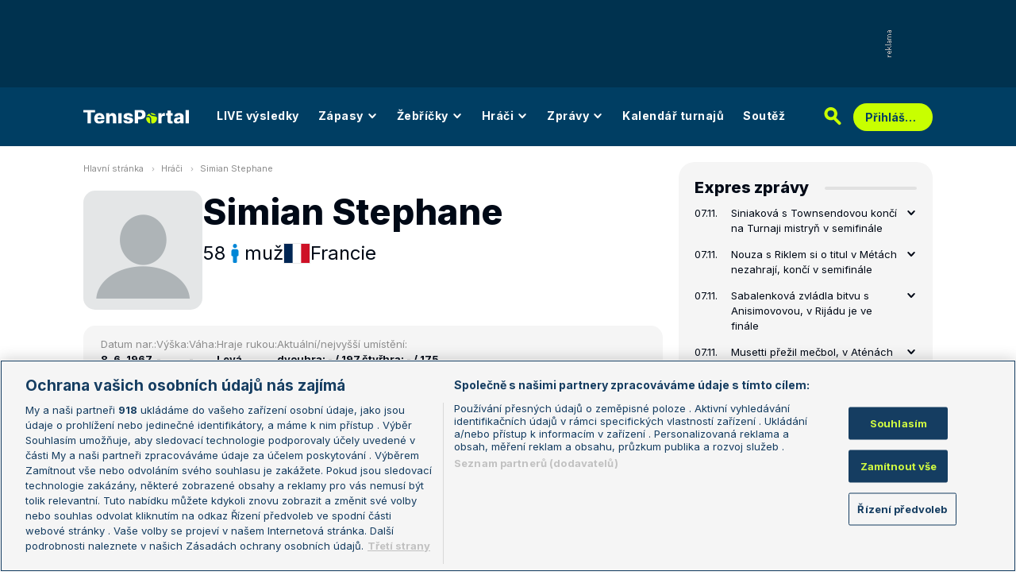

--- FILE ---
content_type: image/svg+xml
request_url: https://www.tenisportal.cz/res/img/partners-images/livescore.svg
body_size: 673
content:
<svg width="24" height="20" viewBox="0 0 24 20" fill="none" xmlns="http://www.w3.org/2000/svg">
<path d="M24 13.0313C24 16.4627 21.1855 19.2771 17.7542 19.2771H0V6.24578C0.0192771 2.81446 2.81446 0 6.24579 0H23.9807L24 13.0313Z" fill="#E4231B"/>
<path d="M19.6817 3.91406H17.5419C17.0215 3.91406 16.5974 4.33816 16.5974 4.83936V10.2948L12.0287 3.91406H9.88893C9.36845 3.91406 8.94435 4.33816 8.94435 4.83936V15.5767H11.0841C11.6046 15.5767 12.0287 15.1526 12.0287 14.6514V9.17671L16.5974 15.5767H18.7371C19.2576 15.5767 19.6817 15.1526 19.6817 14.6514V3.91406ZM7.2094 3.91406H5.18531C4.66482 3.91406 4.24072 4.33816 4.24072 4.83936V15.5574H6.24555C6.76603 15.5574 7.19013 15.1333 7.19013 14.6321C7.20941 14.6321 7.2094 3.91406 7.2094 3.91406Z" fill="#FEFEFE"/>
</svg>
